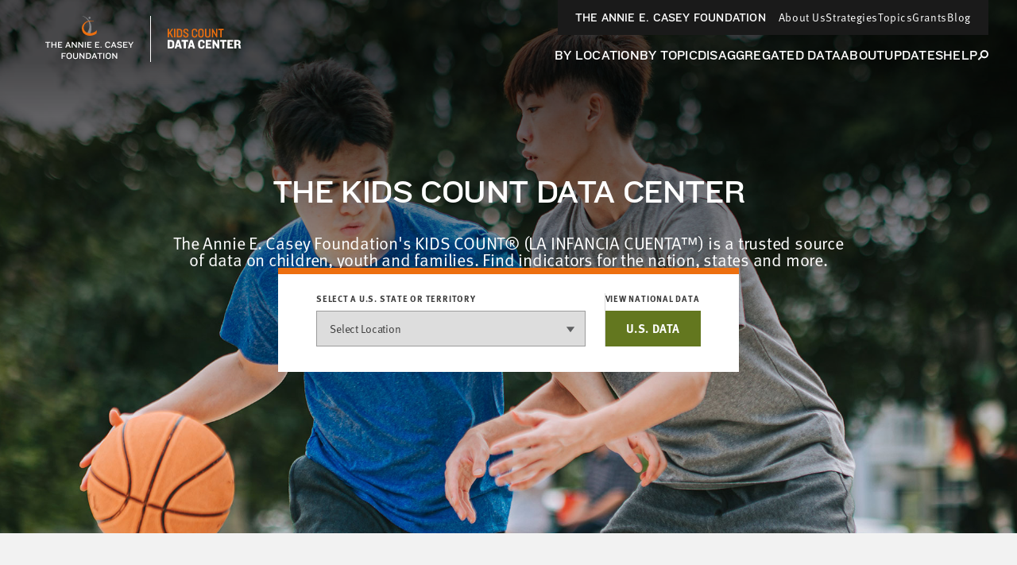

--- FILE ---
content_type: image/svg+xml
request_url: https://datacenter.aecf.org/~/media/3513/gray%20Health.svg
body_size: 808
content:
<svg width="32" height="32" viewBox="0 0 32 32" fill="none" xmlns="http://www.w3.org/2000/svg">
<g clip-path="url(#clip0_3122_18391)">
<path d="M29.5 11.5C29.5 15.325 27.2875 19.25 22.925 23.175C20.944 24.9559 18.7871 26.5306 16.4875 27.875C16.3381 27.9571 16.1704 28.0001 16 28.0001C15.8296 28.0001 15.6619 27.9571 15.5125 27.875C15.1125 27.65 7.9625 23.5875 4.4375 17.7625C4.3908 17.6868 4.36514 17.6 4.36317 17.5111C4.36121 17.4221 4.383 17.3343 4.42631 17.2566C4.46962 17.1789 4.53287 17.1141 4.60955 17.069C4.68622 17.0239 4.77354 17.0001 4.8625 17H9C9.16619 17.0015 9.33007 16.9611 9.47647 16.8824C9.62287 16.8038 9.74705 16.6894 9.8375 16.55L11 14.8L14.1625 19.55C14.2849 19.7324 14.4632 19.87 14.6707 19.9422C14.8781 20.0143 15.1034 20.0171 15.3125 19.95C15.5306 19.8725 15.7187 19.7281 15.85 19.5375L17.5375 17H19.9625C20.222 17.0041 20.4734 16.9096 20.6659 16.7356C20.8585 16.5616 20.9779 16.3211 21 16.0625C21.0085 15.926 20.989 15.7892 20.9426 15.6606C20.8962 15.532 20.8239 15.4142 20.7302 15.3146C20.6364 15.2151 20.5233 15.1358 20.3977 15.0816C20.2721 15.0275 20.1368 14.9997 20 15H17C16.8338 14.9985 16.6699 15.0389 16.5235 15.1176C16.3771 15.1962 16.253 15.3106 16.1625 15.45L15 17.2L11.8375 12.45C11.7151 12.2676 11.5368 12.13 11.3293 12.0578C11.1219 11.9857 10.8966 11.9829 10.6875 12.05C10.4694 12.1275 10.2813 12.2719 10.15 12.4625L8.4625 15H3.475C3.36894 14.9996 3.26576 14.9654 3.18037 14.9025C3.09499 14.8396 3.03182 14.7512 3 14.65C2.67799 13.6306 2.50948 12.569 2.5 11.5C2.5 9.92588 2.99528 8.39166 3.91568 7.11467C4.83609 5.83768 6.13495 4.88266 7.62829 4.38488C9.12163 3.8871 10.7337 3.8718 12.2363 4.34115C13.7388 4.8105 15.0555 5.74071 16 7C16.9445 5.74071 18.2612 4.8105 19.7637 4.34115C21.2663 3.8718 22.8784 3.8871 24.3717 4.38488C25.865 4.88266 27.1639 5.83768 28.0843 7.11467C29.0047 8.39166 29.5 9.92588 29.5 11.5Z" fill="#606060"/>
</g>
<defs>
<clipPath id="clip0_3122_18391">
<rect width="32" height="32" fill="white"/>
</clipPath>
</defs>
</svg>
